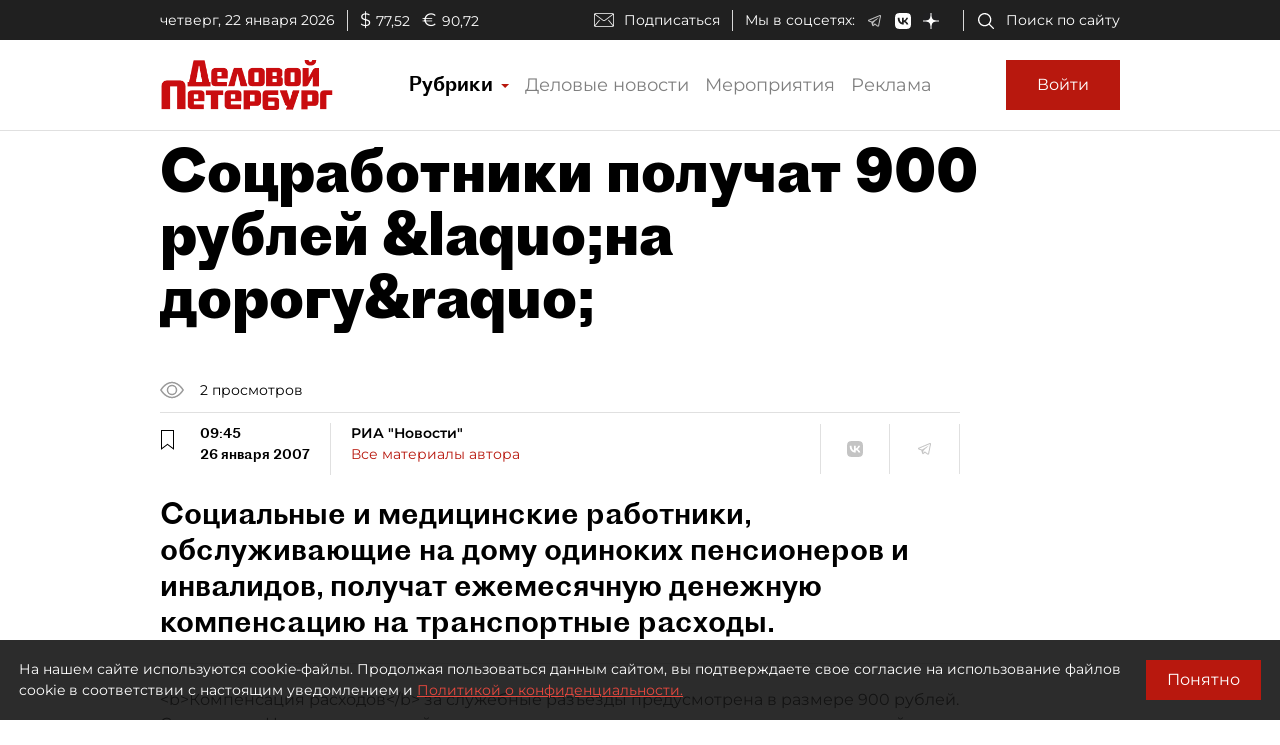

--- FILE ---
content_type: application/javascript
request_url: https://smi2.ru/counter/settings?payload=COmNAxiRssmsvjM6JGQ5M2ExNWE4LWM3MjUtNDQ5ZC1hYzk3LTBhZGE5YmFjMTA4Ng&cb=_callbacks____0mkpef6xv
body_size: 1520
content:
_callbacks____0mkpef6xv("[base64]");